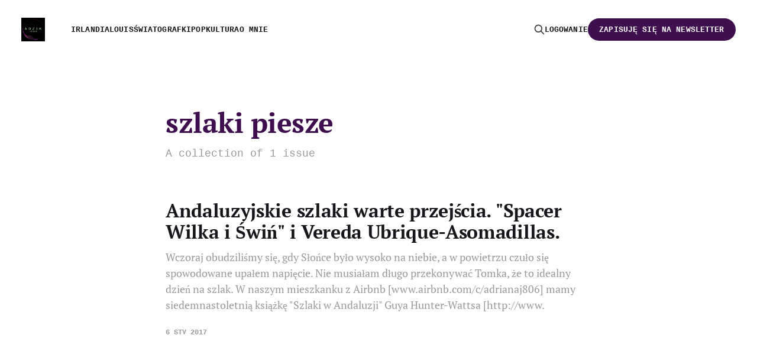

--- FILE ---
content_type: text/html; charset=utf-8
request_url: https://adzikpisze.pl/tag/szlaki-piesze/
body_size: 3422
content:
<!DOCTYPE html>
<html lang="pl">

<head>
    <meta charset="utf-8">
    <meta name="viewport" content="width=device-width, initial-scale=1">
    <title>szlaki piesze - Adzik Pisze</title>
    <link rel="stylesheet" href="/assets/built/screen.css?v=61fd3c2215">

    <link rel="icon" href="https://adzikpisze.pl/content/images/size/w256h256/2023/11/Adzik.png" type="image/png">
    <link rel="canonical" href="https://adzikpisze.pl/tag/szlaki-piesze/">
    <meta name="referrer" content="no-referrer-when-downgrade">
    
    <meta property="og:site_name" content="Adzik Pisze">
    <meta property="og:type" content="website">
    <meta property="og:title" content="szlaki piesze - Adzik Pisze">
    <meta property="og:url" content="https://adzikpisze.pl/tag/szlaki-piesze/">
    <meta property="og:image" content="https://adzikpisze.pl/content/images/2024/08/adzik_logo_pisze.png">
    <meta name="twitter:card" content="summary_large_image">
    <meta name="twitter:title" content="szlaki piesze - Adzik Pisze">
    <meta name="twitter:url" content="https://adzikpisze.pl/tag/szlaki-piesze/">
    <meta name="twitter:image" content="https://adzikpisze.pl/content/images/2024/08/adzik_logo_pisze.png">
    <meta property="og:image:width" content="600">
    <meta property="og:image:height" content="150">
    
    <script type="application/ld+json">
{
    "@context": "https://schema.org",
    "@type": "Series",
    "publisher": {
        "@type": "Organization",
        "name": "Adzik Pisze",
        "url": "https://adzikpisze.pl/",
        "logo": {
            "@type": "ImageObject",
            "url": "https://adzikpisze.pl/content/images/2024/08/Adzik--copy-1-.png",
            "width": 60,
            "height": 60
        }
    },
    "url": "https://adzikpisze.pl/tag/szlaki-piesze/",
    "name": "szlaki piesze",
    "mainEntityOfPage": "https://adzikpisze.pl/tag/szlaki-piesze/"
}
    </script>

    <meta name="generator" content="Ghost 5.91">
    <link rel="alternate" type="application/rss+xml" title="Adzik Pisze" href="https://adzikpisze.pl/rss/">
    <script defer src="https://cdn.jsdelivr.net/ghost/portal@~2.42/umd/portal.min.js" data-i18n="false" data-ghost="https://adzikpisze.pl/" data-key="bae1f2d41e5c7924f27518017d" data-api="https://adzikpisze.pl/ghost/api/content/" crossorigin="anonymous"></script><style id="gh-members-styles">.gh-post-upgrade-cta-content,
.gh-post-upgrade-cta {
    display: flex;
    flex-direction: column;
    align-items: center;
    font-family: -apple-system, BlinkMacSystemFont, 'Segoe UI', Roboto, Oxygen, Ubuntu, Cantarell, 'Open Sans', 'Helvetica Neue', sans-serif;
    text-align: center;
    width: 100%;
    color: #ffffff;
    font-size: 16px;
}

.gh-post-upgrade-cta-content {
    border-radius: 8px;
    padding: 40px 4vw;
}

.gh-post-upgrade-cta h2 {
    color: #ffffff;
    font-size: 28px;
    letter-spacing: -0.2px;
    margin: 0;
    padding: 0;
}

.gh-post-upgrade-cta p {
    margin: 20px 0 0;
    padding: 0;
}

.gh-post-upgrade-cta small {
    font-size: 16px;
    letter-spacing: -0.2px;
}

.gh-post-upgrade-cta a {
    color: #ffffff;
    cursor: pointer;
    font-weight: 500;
    box-shadow: none;
    text-decoration: underline;
}

.gh-post-upgrade-cta a:hover {
    color: #ffffff;
    opacity: 0.8;
    box-shadow: none;
    text-decoration: underline;
}

.gh-post-upgrade-cta a.gh-btn {
    display: block;
    background: #ffffff;
    text-decoration: none;
    margin: 28px 0 0;
    padding: 8px 18px;
    border-radius: 4px;
    font-size: 16px;
    font-weight: 600;
}

.gh-post-upgrade-cta a.gh-btn:hover {
    opacity: 0.92;
}</style>
    <script defer src="https://cdn.jsdelivr.net/ghost/sodo-search@~1.1/umd/sodo-search.min.js" data-key="bae1f2d41e5c7924f27518017d" data-styles="https://cdn.jsdelivr.net/ghost/sodo-search@~1.1/umd/main.css" data-sodo-search="https://adzikpisze.pl/" crossorigin="anonymous"></script>
    
    <link href="https://adzikpisze.pl/webmentions/receive/" rel="webmention">
    <script defer src="/public/cards.min.js?v=61fd3c2215"></script>
    <link rel="stylesheet" type="text/css" href="/public/cards.min.css?v=61fd3c2215">
    <script defer src="/public/member-attribution.min.js?v=61fd3c2215"></script><style>:root {--ghost-accent-color: #3f0e4e;}</style>
    <style>

  body {
     font-family: "Courier New", Courier, monospace;
      
      .gh-head-link {
          display: none;
          }
    
    .m-heading, 
      .in-subscribe-page {
          text-align: left !important;
      }

    
    .m-heading_description,
    .in-subscribe-page {
        margin-left: 0 !important;
    }
    
    .m-subscribe-section__form {
    	margin: 0;
    }
    
    .m-hero__picture img {
        object-fit: contain !important;
    }
    
    [data-theme="light"] {
        
        --secondary-subtle-color: #ECF7E3;
         
        
    }
    
    [data-theme="dark"] {
    
        --secondary-subtle-color: #104909;
        --primary-foreground-color: #F2F2F2;
        --titles-color: #F2F2F2;
        
        .reg_i_pp {
        background-color: black;
        color: white;
        text-align: center;
    
    }
   
    
</style>
</head>

<body class="tag-template tag-szlaki-piesze is-head-left-logo no-pagination has-serif-title has-serif-body">
<div class="gh-site">

    <header id="gh-head" class="gh-head gh-outer">
        <div class="gh-head-inner">
            <div class="gh-head-brand">
                <div class="gh-head-brand-wrapper">
                    <a class="gh-head-logo" href="https://adzikpisze.pl">
                            <img src="https://adzikpisze.pl/content/images/2024/08/Adzik--copy-1-.png" alt="Adzik Pisze">
                    </a>
                </div>
                <button class="gh-search gh-icon-btn" aria-label="Search this site" data-ghost-search><svg xmlns="http://www.w3.org/2000/svg" fill="none" viewBox="0 0 24 24" stroke="currentColor" stroke-width="2" width="20" height="20"><path stroke-linecap="round" stroke-linejoin="round" d="M21 21l-6-6m2-5a7 7 0 11-14 0 7 7 0 0114 0z"></path></svg></button>
                <button class="gh-burger"></button>
            </div>

            <nav class="gh-head-menu">
                <ul class="nav">
    <li class="nav-irlandia"><a href="https://adzikpisze.pl/tag/irlandia/">Irlandia</a></li>
    <li class="nav-louis"><a href="https://adzikpisze.pl/tag/louis/">Louis</a></li>
    <li class="nav-swiatografki"><a href="https://adzikpisze.pl/tag/swiatografki/">Światografki</a></li>
    <li class="nav-popkultura"><a href="https://adzikpisze.pl/tag/popkultura/">Popkultura</a></li>
    <li class="nav-o-mnie"><a href="https://adzikpisze.pl/about-me-2/">O mnie</a></li>
</ul>

            </nav>

            <div class="gh-head-actions">
                    <button class="gh-search gh-icon-btn" aria-label="Search this site" data-ghost-search><svg xmlns="http://www.w3.org/2000/svg" fill="none" viewBox="0 0 24 24" stroke="currentColor" stroke-width="2" width="20" height="20"><path stroke-linecap="round" stroke-linejoin="round" d="M21 21l-6-6m2-5a7 7 0 11-14 0 7 7 0 0114 0z"></path></svg></button>
                    <div class="gh-head-members">
                                <a class="gh-head-link" href="#/portal/signin" data-portal="signin">Logowanie</a>
                                <a class="gh-head-btn gh-btn gh-primary-btn" href="#/portal/signup" data-portal="signup">Zapisuję się na newsletter</a>
                    </div>
            </div>
        </div>
    </header>

    
<main id="gh-main" class="gh-main gh-canvas">
        <section class="gh-pagehead">
            <header class="gh-pagehead-content">
                <h1 class="gh-tag-name gh-pagehead-title">szlaki piesze</h1>

                <div class="gh-tag-description gh-pagehead-description">
                        A collection of 1 issue
                </div>
            </header>
        </section>

        <div class="gh-feed">
                    <article class="gh-card post no-image">
    <a class="gh-card-link" href="/2017/01/06/the-vereda-ubrique-asomadillas-walking-trail-in-andalucia/">
        <header class="gh-card-header">
            <h2 class="gh-card-title">Andaluzyjskie szlaki warte przejścia. &quot;Spacer Wilka i Świń&quot; i Vereda Ubrique-Asomadillas.</h2>
        </header>

        <div class="gh-card-excerpt">Wczoraj obudziliśmy się, gdy Słońce było wysoko na niebie, a w powietrzu czuło
się spowodowane upałem napięcie. Nie musiałam długo przekonywać Tomka, że to
idealny dzień na szlak.
W naszym mieszkanku z Airbnb [www.airbnb.com/c/adrianaj806] mamy
siedemnastoletnią książkę &quot;Szlaki w Andaluzji&quot; Guya Hunter-Wattsa
[http://www.</div>

        <footer class="gh-card-footer">
            <time class="gh-card-date" datetime="2017-01-06">6 sty 2017</time>
        </footer>
    </a>
</article>        </div>
</main>

        <div class="gh-subscribe-wrapper gh-canvas">
            <section class="gh-subscribe">
                <h3 class="gh-subscribe-title">Zapisuję się do newslettera Adzik Pisze</h3>

                <div class="gh-subscribe-description">Życie w Irlandii, popkultura, neuroatypowość.</div>

                <a class="gh-subscribe-input u-hover" href="#/portal/signup" data-portal="signup">
                    Jamie Larson
                    <div class="gh-subscribe-input-btn">
                        <div class="u-hover-inner">
                            Zapisuję się
                            <span class="u-hover-arrow"><svg xmlns="http://www.w3.org/2000/svg" viewBox="0 0 32 32" fill="currentColor">
    <path d="M11.453 22.107L17.56 16l-6.107-6.12L13.333 8l8 8-8 8-1.88-1.893z"></path>
</svg></span>
                            <span class="u-hover-arrow"><svg xmlns="http://www.w3.org/2000/svg" viewBox="0 0 32 32" fill="currentColor">
    <path d="M11.453 22.107L17.56 16l-6.107-6.12L13.333 8l8 8-8 8-1.88-1.893z"></path>
</svg></span>
                        </div>
                    </div>
                </a>
            </section>
        </div>

    <footer class="gh-foot gh-outer">
        <div class="gh-foot-inner gh-inner">
            <div class="gh-copyright">
                Adzik Pisze © 2026
            </div>
                <nav class="gh-foot-menu">
                    <ul class="nav">
    <li class="nav-polityka-prywatnosci"><a href="https://adzikpisze.pl/polityka-prywatnosci/">Polityka prywatności</a></li>
    <li class="nav-regulamin-strony"><a href="https://adzikpisze.pl/regulamin-strony/">Regulamin strony</a></li>
</ul>

                </nav>
            <div class="gh-powered-by">
                <a href="https://ghost.org/" target="_blank" rel="noopener">Powered by Ghost</a>
            </div>
        </div>
    </footer>

</div>


<script src="/assets/built/main.min.js?v=61fd3c2215"></script>

<style>
  
</style>

<script type="text/javascript">
    var links = document.querySelectorAll('a');
    links.forEach((link) => {
        var a = new RegExp('/' + window.location.host + '/');
        if(!a.test(link.href)) {
            link.addEventListener('click', (event) => {
                event.preventDefault();
                event.stopPropagation();
                window.open(link.href, '_blank');
            });
        }
    });
</script>

</body>

</html>


--- FILE ---
content_type: application/javascript; charset=UTF-8
request_url: https://adzikpisze.pl/assets/built/main.min.js?v=61fd3c2215
body_size: 18007
content:
function dropdown(){const o=window.matchMedia("(max-width: 767px)"),i=document.querySelector(".gh-head-menu"),r=i?.querySelector(".nav");if(r){const e=document.querySelector(".gh-head-logo"),t=r.innerHTML;o.matches&&r.querySelectorAll("li").forEach(function(e,t){e.style.transitionDelay=.03*(t+1)+"s"});const n=function(){if(!o.matches){for(var e=[];r.offsetWidth+64>i.offsetWidth&&r.lastElementChild;)e.unshift(r.lastElementChild),r.lastElementChild.remove();if(e.length){const t=document.createElement("button"),n=(t.setAttribute("class","nav-more-toggle gh-icon-btn"),t.setAttribute("aria-label","More"),t.innerHTML='<svg xmlns="http://www.w3.org/2000/svg" viewBox="0 0 32 32" fill="currentColor"><path d="M21.333 16c0-1.473 1.194-2.667 2.667-2.667v0c1.473 0 2.667 1.194 2.667 2.667v0c0 1.473-1.194 2.667-2.667 2.667v0c-1.473 0-2.667-1.194-2.667-2.667v0zM13.333 16c0-1.473 1.194-2.667 2.667-2.667v0c1.473 0 2.667 1.194 2.667 2.667v0c0 1.473-1.194 2.667-2.667 2.667v0c-1.473 0-2.667-1.194-2.667-2.667v0zM5.333 16c0-1.473 1.194-2.667 2.667-2.667v0c1.473 0 2.667 1.194 2.667 2.667v0c0 1.473-1.194 2.667-2.667 2.667v0c-1.473 0-2.667-1.194-2.667-2.667v0z"></path></svg>',document.createElement("div"));n.setAttribute("class","gh-dropdown"),10<=e.length?(document.body.classList.add("is-dropdown-mega"),n.style.gridTemplateRows=`repeat(${Math.ceil(e.length/2)}, 1fr)`):document.body.classList.remove("is-dropdown-mega"),e.forEach(function(e){n.appendChild(e)}),t.appendChild(n),r.appendChild(t),document.body.classList.add("is-dropdown-loaded"),window.addEventListener("click",function(e){document.body.classList.contains("is-dropdown-open")?document.body.classList.remove("is-dropdown-open"):t.contains(e.target)&&document.body.classList.add("is-dropdown-open")})}else document.body.classList.add("is-dropdown-loaded")}};imagesLoaded(e,function(){n()}),window.addEventListener("load",function(){e||n()}),window.addEventListener("resize",function(){setTimeout(()=>{r.innerHTML=t,n()},1)})}}function lightbox(e){document.querySelectorAll(e).forEach(function(e){e.addEventListener("click",function(e){var t=e;t.preventDefault();for(var n,o=[],i=0,r=t.target.closest(".kg-card").previousElementSibling;r&&(r.classList.contains("kg-image-card")||r.classList.contains("kg-gallery-card"));){var a=[];r.querySelectorAll("img").forEach(function(e){a.push({src:e.getAttribute("src"),msrc:e.getAttribute("src"),w:e.getAttribute("width"),h:e.getAttribute("height"),el:e}),i+=1}),r=r.previousElementSibling,o=a.concat(o)}t.target.classList.contains("kg-image")?o.push({src:t.target.getAttribute("src"),msrc:t.target.getAttribute("src"),w:t.target.getAttribute("width"),h:t.target.getAttribute("height"),el:t.target}):(n=!1,t.target.closest(".kg-gallery-card").querySelectorAll("img").forEach(function(e){o.push({src:e.getAttribute("src"),msrc:e.getAttribute("src"),w:e.getAttribute("width"),h:e.getAttribute("height"),el:e}),n||e===t.target?n=!0:i+=1}));for(var s=t.target.closest(".kg-card").nextElementSibling;s&&(s.classList.contains("kg-image-card")||s.classList.contains("kg-gallery-card"));)s.querySelectorAll("img").forEach(function(e){o.push({src:e.getAttribute("src"),msrc:e.getAttribute("src"),w:e.getAttribute("width"),h:e.getAttribute("height"),el:e})}),s=s.nextElementSibling;e=document.querySelectorAll(".pswp")[0];new PhotoSwipe(e,PhotoSwipeUI_Default,o,{bgOpacity:.9,closeOnScroll:!0,fullscreenEl:!1,history:!1,index:i,shareEl:!1,zoomEl:!1,getThumbBoundsFn:function(e){var e=o[e].el,t=window.pageYOffset||document.documentElement.scrollTop,e=e.getBoundingClientRect();return{x:e.left,y:e.top+t,w:e.width}}}).init()})})}function pagination(e,s,l=!1){const c=document.querySelector(".gh-feed");if(!c)return;let t=!1;async function n(){var t=document.querySelector("link[rel=next]");if(t)try{var e=await(await fetch(t.href)).text(),n=(new DOMParser).parseFromString(e,"text/html"),o=n.querySelectorAll(".gh-feed:not(.gh-featured):not(.gh-related) > *");const r=document.createDocumentFragment(),a=[];o.forEach(function(e){e=document.importNode(e,!0);l&&(e.style.visibility="hidden"),r.appendChild(e),a.push(e)}),c.appendChild(r),s&&s(a,d);var i=n.querySelector("link[rel=next]");i&&i.href?t.href=i.href:(t.remove(),u&&u.remove())}catch(e){throw t.remove(),u&&u.remove(),e}}const o=c.nextElementSibling||c.parentElement.nextElementSibling||document.querySelector(".gh-foot"),u=document.querySelector(".gh-loadmore"),d=(!document.querySelector("link[rel=next]")&&u&&u.remove(),async function(){o.getBoundingClientRect().top<=window.innerHeight&&document.querySelector("link[rel=next]")&&await n()});const i=new IntersectionObserver(async function(e){if(!t){if(t=!0,e[0].isIntersecting)if(l)await n();else for(;o.getBoundingClientRect().top<=window.innerHeight&&document.querySelector("link[rel=next]");)await n();t=!1,document.querySelector("link[rel=next]")||i.disconnect()}});e?i.observe(o):u.addEventListener("click",n)}!function(e,t){"object"==typeof module&&module.exports?module.exports=t():e.EvEmitter=t()}("undefined"!=typeof window?window:this,function(){function e(){}var t=e.prototype;return t.on=function(e,t){var n;return e&&t&&((n=(n=this._events=this._events||{})[e]=n[e]||[]).includes(t)||n.push(t)),this},t.once=function(e,t){var n;return e&&t&&(this.on(e,t),((n=this._onceEvents=this._onceEvents||{})[e]=n[e]||{})[t]=!0),this},t.off=function(e,t){e=this._events&&this._events[e];return e&&e.length&&-1!=(t=e.indexOf(t))&&e.splice(t,1),this},t.emitEvent=function(e,t){let n=this._events&&this._events[e];if(n&&n.length){n=n.slice(0),t=t||[];var o,i=this._onceEvents&&this._onceEvents[e];for(o of n)i&&i[o]&&(this.off(e,o),delete i[o]),o.apply(this,t)}return this},t.allOff=function(){return delete this._events,delete this._onceEvents,this},e}),function(e,t){"object"==typeof module&&module.exports?module.exports=t(e,require("ev-emitter")):e.imagesLoaded=t(e,e.EvEmitter)}("undefined"!=typeof window?window:this,function(t,e){let r=t.jQuery,a=t.console;function s(e,t,n){if(!(this instanceof s))return new s(e,t,n);let o=e;var i;(o="string"==typeof e?document.querySelectorAll(e):o)?(this.elements=(i=o,Array.isArray(i)?i:"object"==typeof i&&"number"==typeof i.length?[...i]:[i]),this.options={},"function"==typeof t?n=t:Object.assign(this.options,t),n&&this.on("always",n),this.getImages(),r&&(this.jqDeferred=new r.Deferred),setTimeout(this.check.bind(this))):a.error("Bad element for imagesLoaded "+(o||e))}(s.prototype=Object.create(e.prototype)).getImages=function(){this.images=[],this.elements.forEach(this.addElementImages,this)};const i=[1,9,11],l=(s.prototype.addElementImages=function(e){"IMG"===e.nodeName&&this.addImage(e),!0===this.options.background&&this.addElementBackgroundImages(e);var t,n,o=e["nodeType"];if(o&&i.includes(o)){for(t of e.querySelectorAll("img"))this.addImage(t);if("string"==typeof this.options.background)for(n of e.querySelectorAll(this.options.background))this.addElementBackgroundImages(n)}},/url\((['"])?(.*?)\1\)/gi);function n(e){this.img=e}function o(e,t){this.url=e,this.element=t,this.img=new Image}return s.prototype.addElementBackgroundImages=function(t){var n=getComputedStyle(t);if(n){let e=l.exec(n.backgroundImage);for(;null!==e;){var o=e&&e[2];o&&this.addBackground(o,t),e=l.exec(n.backgroundImage)}}},s.prototype.addImage=function(e){e=new n(e);this.images.push(e)},s.prototype.addBackground=function(e,t){e=new o(e,t);this.images.push(e)},s.prototype.check=function(){if(this.progressedCount=0,this.hasAnyBroken=!1,this.images.length){let t=(e,t,n)=>{setTimeout(()=>{this.progress(e,t,n)})};this.images.forEach(function(e){e.once("progress",t),e.check()})}else this.complete()},s.prototype.progress=function(e,t,n){this.progressedCount++,this.hasAnyBroken=this.hasAnyBroken||!e.isLoaded,this.emitEvent("progress",[this,e,t]),this.jqDeferred&&this.jqDeferred.notify&&this.jqDeferred.notify(this,e),this.progressedCount===this.images.length&&this.complete(),this.options.debug&&a&&a.log("progress: "+n,e,t)},s.prototype.complete=function(){var e=this.hasAnyBroken?"fail":"done";this.isComplete=!0,this.emitEvent(e,[this]),this.emitEvent("always",[this]),this.jqDeferred&&(e=this.hasAnyBroken?"reject":"resolve",this.jqDeferred[e](this))},(n.prototype=Object.create(e.prototype)).check=function(){this.getIsImageComplete()?this.confirm(0!==this.img.naturalWidth,"naturalWidth"):(this.proxyImage=new Image,this.img.crossOrigin&&(this.proxyImage.crossOrigin=this.img.crossOrigin),this.proxyImage.addEventListener("load",this),this.proxyImage.addEventListener("error",this),this.img.addEventListener("load",this),this.img.addEventListener("error",this),this.proxyImage.src=this.img.currentSrc||this.img.src)},n.prototype.getIsImageComplete=function(){return this.img.complete&&this.img.naturalWidth},n.prototype.confirm=function(e,t){this.isLoaded=e;e=this.img.parentNode,e="PICTURE"===e.nodeName?e:this.img;this.emitEvent("progress",[this,e,t])},n.prototype.handleEvent=function(e){var t="on"+e.type;this[t]&&this[t](e)},n.prototype.onload=function(){this.confirm(!0,"onload"),this.unbindEvents()},n.prototype.onerror=function(){this.confirm(!1,"onerror"),this.unbindEvents()},n.prototype.unbindEvents=function(){this.proxyImage.removeEventListener("load",this),this.proxyImage.removeEventListener("error",this),this.img.removeEventListener("load",this),this.img.removeEventListener("error",this)},(o.prototype=Object.create(n.prototype)).check=function(){this.img.addEventListener("load",this),this.img.addEventListener("error",this),this.img.src=this.url,this.getIsImageComplete()&&(this.confirm(0!==this.img.naturalWidth,"naturalWidth"),this.unbindEvents())},o.prototype.unbindEvents=function(){this.img.removeEventListener("load",this),this.img.removeEventListener("error",this)},o.prototype.confirm=function(e,t){this.isLoaded=e,this.emitEvent("progress",[this,this.element,t])},(s.makeJQueryPlugin=function(e){(e=e||t.jQuery)&&((r=e).fn.imagesLoaded=function(e,t){return new s(this,e,t).jqDeferred.promise(r(this))})})(),s}),function(e,t){"function"==typeof define&&define.amd?define(t):"object"==typeof exports?module.exports=t():e.PhotoSwipeUI_Default=t()}(this,function(){"use strict";return function(o,s){function e(e){if(S)return!0;e=e||window.event,T.timeToIdle&&T.mouseUsed&&!w&&l();for(var t,n,o=(e.target||e.srcElement).getAttribute("class")||"",i=0;i<R.length;i++)(t=R[i]).onTap&&-1<o.indexOf("pswp__"+t.name)&&(t.onTap(),n=!0);n&&(e.stopPropagation&&e.stopPropagation(),S=!0,e=s.features.isOldAndroid?600:30,setTimeout(function(){S=!1},e))}function n(){var e=1===T.getNumItemsFn();e!==C&&(O(p,"ui--one-slide",e),C=e)}function a(){O(y,"share-modal--hidden",M)}function i(){if((M=!M)?(s.removeClass(y,"pswp__share-modal--fade-in"),setTimeout(function(){M&&a()},300)):(a(),setTimeout(function(){M||s.addClass(y,"pswp__share-modal--fade-in")},30)),!M){for(var e,t,n,o,i="",r=0;r<T.shareButtons.length;r++)e=T.shareButtons[r],t=T.getImageURLForShare(e),n=T.getPageURLForShare(e),o=T.getTextForShare(e),i+='<a href="'+e.url.replace("{{url}}",encodeURIComponent(n)).replace("{{image_url}}",encodeURIComponent(t)).replace("{{raw_image_url}}",t).replace("{{text}}",encodeURIComponent(o))+'" target="_blank" class="pswp__share--'+e.id+'"'+(e.download?"download":"")+">"+e.label+"</a>",T.parseShareButtonOut&&(i=T.parseShareButtonOut(e,i));y.children[0].innerHTML=i,y.children[0].onclick=z}}function r(e){for(var t=0;t<T.closeElClasses.length;t++)if(s.hasClass(e,"pswp__"+T.closeElClasses[t]))return!0}function l(){clearTimeout(A),F=0,w&&D.setIdle(!1)}function c(e){(e=(e=e||window.event).relatedTarget||e.toElement)&&"HTML"!==e.nodeName||(clearTimeout(A),A=setTimeout(function(){D.setIdle(!0)},T.timeToIdleOutside))}function u(e){E!==e&&(O(b,"preloader--active",!e),E=e)}function d(e){var t,n=e.vGap;!o.likelyTouchDevice||T.mouseUsed||screen.width>T.fitControlsWidth?(t=T.barsSize,T.captionEl&&"auto"===t.bottom?(h||((h=s.createEl("pswp__caption pswp__caption--fake")).appendChild(s.createEl("pswp__caption__center")),p.insertBefore(h,f),s.addClass(p,"pswp__ui--fit")),T.addCaptionHTMLFn(e,h,!0)?(e=h.clientHeight,n.bottom=parseInt(e,10)||44):n.bottom=t.top):n.bottom="auto"===t.bottom?0:t.bottom,n.top=t.top):n.top=n.bottom=0}function P(){function e(e){if(e)for(var t=e.length,n=0;n<t;n++){i=e[n],r=i.className;for(var o=0;o<R.length;o++)a=R[o],-1<r.indexOf("pswp__"+a.name)&&(T[a.option]?(s.removeClass(i,"pswp__element--disabled"),a.onInit&&a.onInit(i)):s.addClass(i,"pswp__element--disabled"))}}e(p.children);var i,r,a,t=s.getChildByClass(p,"pswp__top-bar");t&&e(t.children)}var m,p,f,h,t,g,y,v,w,x,b,E,I,C,T,S,k,A,D=this,_=!1,L=!0,M=!0,Z={barsSize:{top:44,bottom:"auto"},closeElClasses:["item","caption","zoom-wrap","ui","top-bar"],timeToIdle:4e3,timeToIdleOutside:1e3,loadingIndicatorDelay:1e3,addCaptionHTMLFn:function(e,t){return e.title?(t.children[0].innerHTML=e.title,!0):(t.children[0].innerHTML="",!1)},closeEl:!0,captionEl:!0,fullscreenEl:!0,zoomEl:!0,shareEl:!0,counterEl:!0,arrowEl:!0,preloaderEl:!0,tapToClose:!1,tapToToggleControls:!0,clickToCloseNonZoomable:!0,shareButtons:[{id:"facebook",label:"Share on Facebook",url:"https://www.facebook.com/sharer/sharer.php?u={{url}}"},{id:"twitter",label:"Tweet",url:"https://twitter.com/intent/tweet?text={{text}}&url={{url}}"},{id:"pinterest",label:"Pin it",url:"http://www.pinterest.com/pin/create/button/?url={{url}}&media={{image_url}}&description={{text}}"},{id:"download",label:"Download image",url:"{{raw_image_url}}",download:!0}],getImageURLForShare:function(){return o.currItem.src||""},getPageURLForShare:function(){return window.location.href},getTextForShare:function(){return o.currItem.title||""},indexIndicatorSep:" / ",fitControlsWidth:1200},O=function(e,t,n){s[(n?"add":"remove")+"Class"](e,"pswp__"+t)},z=function(e){var t=(e=e||window.event).target||e.srcElement;return o.shout("shareLinkClick",e,t),!(!t.href||!t.hasAttribute("download")&&(window.open(t.href,"pswp_share","scrollbars=yes,resizable=yes,toolbar=no,location=yes,width=550,height=420,top=100,left="+(window.screen?Math.round(screen.width/2-275):100)),M||i(),1))},F=0,R=[{name:"caption",option:"captionEl",onInit:function(e){f=e}},{name:"share-modal",option:"shareEl",onInit:function(e){y=e},onTap:function(){i()}},{name:"button--share",option:"shareEl",onInit:function(e){g=e},onTap:function(){i()}},{name:"button--zoom",option:"zoomEl",onTap:o.toggleDesktopZoom},{name:"counter",option:"counterEl",onInit:function(e){t=e}},{name:"button--close",option:"closeEl",onTap:o.close},{name:"button--arrow--left",option:"arrowEl",onTap:o.prev},{name:"button--arrow--right",option:"arrowEl",onTap:o.next},{name:"button--fs",option:"fullscreenEl",onTap:function(){m.isFullscreen()?m.exit():m.enter()}},{name:"preloader",option:"preloaderEl",onInit:function(e){b=e}}];D.init=function(){var t;s.extend(o.options,Z,!0),T=o.options,p=s.getChildByClass(o.scrollWrap,"pswp__ui"),(x=o.listen)("onVerticalDrag",function(e){L&&e<.95?D.hideControls():!L&&.95<=e&&D.showControls()}),x("onPinchClose",function(e){L&&e<.9?(D.hideControls(),t=!0):t&&!L&&.9<e&&D.showControls()}),x("zoomGestureEnded",function(){(t=!1)&&!L&&D.showControls()}),x("beforeChange",D.update),x("doubleTap",function(e){var t=o.currItem.initialZoomLevel;o.getZoomLevel()!==t?o.zoomTo(t,e,333):o.zoomTo(T.getDoubleTapZoom(!1,o.currItem),e,333)}),x("preventDragEvent",function(e,t,n){var o=e.target||e.srcElement;o&&o.getAttribute("class")&&-1<e.type.indexOf("mouse")&&(0<o.getAttribute("class").indexOf("__caption")||/(SMALL|STRONG|EM)/i.test(o.tagName))&&(n.prevent=!1)}),x("bindEvents",function(){s.bind(p,"pswpTap click",e),s.bind(o.scrollWrap,"pswpTap",D.onGlobalTap),o.likelyTouchDevice||s.bind(o.scrollWrap,"mouseover",D.onMouseOver)}),x("unbindEvents",function(){M||i(),k&&clearInterval(k),s.unbind(document,"mouseout",c),s.unbind(document,"mousemove",l),s.unbind(p,"pswpTap click",e),s.unbind(o.scrollWrap,"pswpTap",D.onGlobalTap),s.unbind(o.scrollWrap,"mouseover",D.onMouseOver),m&&(s.unbind(document,m.eventK,D.updateFullscreen),m.isFullscreen()&&(T.hideAnimationDuration=0,m.exit()),m=null)}),x("destroy",function(){T.captionEl&&(h&&p.removeChild(h),s.removeClass(f,"pswp__caption--empty")),y&&(y.children[0].onclick=null),s.removeClass(p,"pswp__ui--over-close"),s.addClass(p,"pswp__ui--hidden"),D.setIdle(!1)}),T.showAnimationDuration||s.removeClass(p,"pswp__ui--hidden"),x("initialZoomIn",function(){T.showAnimationDuration&&s.removeClass(p,"pswp__ui--hidden")}),x("initialZoomOut",function(){s.addClass(p,"pswp__ui--hidden")}),x("parseVerticalMargin",d),P(),T.shareEl&&g&&y&&(M=!0),n(),T.timeToIdle&&x("mouseUsed",function(){s.bind(document,"mousemove",l),s.bind(document,"mouseout",c),k=setInterval(function(){2===++F&&D.setIdle(!0)},T.timeToIdle/2)}),T.fullscreenEl&&!s.features.isOldAndroid&&((m=m||D.getFullscreenAPI())?(s.bind(document,m.eventK,D.updateFullscreen),D.updateFullscreen(),s.addClass(o.template,"pswp--supports-fs")):s.removeClass(o.template,"pswp--supports-fs")),T.preloaderEl&&(u(!0),x("beforeChange",function(){clearTimeout(I),I=setTimeout(function(){o.currItem&&o.currItem.loading?o.allowProgressiveImg()&&(!o.currItem.img||o.currItem.img.naturalWidth)||u(!1):u(!0)},T.loadingIndicatorDelay)}),x("imageLoadComplete",function(e,t){o.currItem===t&&u(!0)}))},D.setIdle=function(e){O(p,"ui--idle",w=e)},D.update=function(){_=!(!L||!o.currItem||(D.updateIndexIndicator(),T.captionEl&&(T.addCaptionHTMLFn(o.currItem,f),O(f,"caption--empty",!o.currItem.title)),0)),M||i(),n()},D.updateFullscreen=function(e){e&&setTimeout(function(){o.setScrollOffset(0,s.getScrollY())},50),s[(m.isFullscreen()?"add":"remove")+"Class"](o.template,"pswp--fs")},D.updateIndexIndicator=function(){T.counterEl&&(t.innerHTML=o.getCurrentIndex()+1+T.indexIndicatorSep+T.getNumItemsFn())},D.onGlobalTap=function(e){var t=(e=e||window.event).target||e.srcElement;if(!S)if(e.detail&&"mouse"===e.detail.pointerType)r(t)?o.close():s.hasClass(t,"pswp__img")&&(1===o.getZoomLevel()&&o.getZoomLevel()<=o.currItem.fitRatio?T.clickToCloseNonZoomable&&o.close():o.toggleDesktopZoom(e.detail.releasePoint));else if(T.tapToToggleControls&&(L?D.hideControls():D.showControls()),T.tapToClose&&(s.hasClass(t,"pswp__img")||r(t)))return void o.close()},D.onMouseOver=function(e){e=(e=e||window.event).target||e.srcElement;O(p,"ui--over-close",r(e))},D.hideControls=function(){s.addClass(p,"pswp__ui--hidden"),L=!1},D.showControls=function(){L=!0,_||D.update(),s.removeClass(p,"pswp__ui--hidden")},D.supportsFullscreen=function(){var e=document;return!!(e.exitFullscreen||e.mozCancelFullScreen||e.webkitExitFullscreen||e.msExitFullscreen)},D.getFullscreenAPI=function(){var e,t=document.documentElement,n="fullscreenchange";return t.requestFullscreen?e={enterK:"requestFullscreen",exitK:"exitFullscreen",elementK:"fullscreenElement",eventK:n}:t.mozRequestFullScreen?e={enterK:"mozRequestFullScreen",exitK:"mozCancelFullScreen",elementK:"mozFullScreenElement",eventK:"moz"+n}:t.webkitRequestFullscreen?e={enterK:"webkitRequestFullscreen",exitK:"webkitExitFullscreen",elementK:"webkitFullscreenElement",eventK:"webkit"+n}:t.msRequestFullscreen&&(e={enterK:"msRequestFullscreen",exitK:"msExitFullscreen",elementK:"msFullscreenElement",eventK:"MSFullscreenChange"}),e&&(e.enter=function(){return v=T.closeOnScroll,T.closeOnScroll=!1,"webkitRequestFullscreen"!==this.enterK?o.template[this.enterK]():void o.template[this.enterK](Element.ALLOW_KEYBOARD_INPUT)},e.exit=function(){return T.closeOnScroll=v,document[this.exitK]()},e.isFullscreen=function(){return document[this.elementK]}),e}}}),function(e,t){"function"==typeof define&&define.amd?define(t):"object"==typeof exports?module.exports=t():e.PhotoSwipe=t()}(this,function(){"use strict";return function(m,Z,t,z){var p={features:null,bind:function(e,t,n,o){var i=(o?"remove":"add")+"EventListener";t=t.split(" ");for(var r=0;r<t.length;r++)t[r]&&e[i](t[r],n,!1)},isArray:function(e){return e instanceof Array},createEl:function(e,t){t=document.createElement(t||"div");return e&&(t.className=e),t},getScrollY:function(){var e=window.pageYOffset;return void 0!==e?e:document.documentElement.scrollTop},unbind:function(e,t,n){p.bind(e,t,n,!0)},removeClass:function(e,t){t=new RegExp("(\\s|^)"+t+"(\\s|$)");e.className=e.className.replace(t," ").replace(/^\s\s*/,"").replace(/\s\s*$/,"")},addClass:function(e,t){p.hasClass(e,t)||(e.className+=(e.className?" ":"")+t)},hasClass:function(e,t){return e.className&&new RegExp("(^|\\s)"+t+"(\\s|$)").test(e.className)},getChildByClass:function(e,t){for(var n=e.firstChild;n;){if(p.hasClass(n,t))return n;n=n.nextSibling}},arraySearch:function(e,t,n){for(var o=e.length;o--;)if(e[o][n]===t)return o;return-1},extend:function(e,t,n){for(var o in t)if(t.hasOwnProperty(o)){if(n&&e.hasOwnProperty(o))continue;e[o]=t[o]}},easing:{sine:{out:function(e){return Math.sin(e*(Math.PI/2))},inOut:function(e){return-(Math.cos(Math.PI*e)-1)/2}},cubic:{out:function(e){return--e*e*e+1}}},detectFeatures:function(){if(p.features)return p.features;var e,t,n=p.createEl().style,o="",i={};i.oldIE=document.all&&!document.addEventListener,i.touch="ontouchstart"in window,window.requestAnimationFrame&&(i.raf=window.requestAnimationFrame,i.caf=window.cancelAnimationFrame),i.pointerEvent=!!window.PointerEvent||navigator.msPointerEnabled,i.pointerEvent||(e=navigator.userAgent,/iP(hone|od)/.test(navigator.platform)&&(t=navigator.appVersion.match(/OS (\d+)_(\d+)_?(\d+)?/))&&0<t.length&&1<=(t=parseInt(t[1],10))&&t<8&&(i.isOldIOSPhone=!0),t=(t=e.match(/Android\s([0-9\.]*)/))?t[1]:0,1<=(t=parseFloat(t))&&(t<4.4&&(i.isOldAndroid=!0),i.androidVersion=t),i.isMobileOpera=/opera mini|opera mobi/i.test(e));for(var r,a,s,l=["transform","perspective","animationName"],c=["","webkit","Moz","ms","O"],u=0;u<4;u++){for(var o=c[u],d=0;d<3;d++)r=l[d],a=o+(o?r.charAt(0).toUpperCase()+r.slice(1):r),!i[r]&&a in n&&(i[r]=a);o&&!i.raf&&(o=o.toLowerCase(),i.raf=window[o+"RequestAnimationFrame"],i.raf)&&(i.caf=window[o+"CancelAnimationFrame"]||window[o+"CancelRequestAnimationFrame"])}return i.raf||(s=0,i.raf=function(e){var t=(new Date).getTime(),n=Math.max(0,16-(t-s)),o=window.setTimeout(function(){e(t+n)},n);return s=t+n,o},i.caf=function(e){clearTimeout(e)}),i.svg=!!document.createElementNS&&!!document.createElementNS("http://www.w3.org/2000/svg","svg").createSVGRect,p.features=i}},f=(p.detectFeatures(),p.features.oldIE&&(p.bind=function(e,t,n,o){t=t.split(" ");for(var i,r=(o?"detach":"attach")+"Event",a=function(){n.handleEvent.call(n)},s=0;s<t.length;s++)if(i=t[s])if("object"==typeof n&&n.handleEvent){if(o){if(!n["oldIE"+i])return!1}else n["oldIE"+i]=a;e[r]("on"+i,n["oldIE"+i])}else e[r]("on"+i,n)}),this),q=25,h={allowPanToNext:!0,spacing:.12,bgOpacity:1,mouseUsed:!1,loop:!0,pinchToClose:!0,closeOnScroll:!0,closeOnVerticalDrag:!0,verticalDragRange:.75,hideAnimationDuration:333,showAnimationDuration:333,showHideOpacity:!1,focus:!0,escKey:!0,arrowKeys:!0,mainScrollEndFriction:.35,panEndFriction:.35,isClickableElement:function(e){return"A"===e.tagName},getDoubleTapZoom:function(e,t){return e||t.initialZoomLevel<.7?1:1.33},maxSpreadZoom:1.33,modal:!0,scaleMode:"fit"};p.extend(h,z);function e(){return{x:0,y:0}}function N(e,t){p.extend(f,t.publicMethods),Ke.push(e)}function B(e){var t=O();return t-1<e?e-t:e<0?t+e:e}function r(e,t){return Ge[e]||(Ge[e]=[]),Ge[e].push(t)}function U(e,t,n,o){o===f.currItem.initialZoomLevel?n[e]=f.currItem.initialPosition[e]:(n[e]=Je(e,o),n[e]>t.min[e]?n[e]=t.min[e]:n[e]<t.max[e]&&(n[e]=t.max[e]))}function W(e){var t="";h.escKey&&27===e.keyCode?t="close":h.arrowKeys&&(37===e.keyCode?t="prev":39===e.keyCode&&(t="next")),!t||e.ctrlKey||e.altKey||e.shiftKey||e.metaKey||(e.preventDefault?e.preventDefault():e.returnValue=!1,f[t]())}function H(e){e&&(De||Ae||v||Te)&&(e.preventDefault(),e.stopPropagation())}function K(){f.setScrollOffset(0,p.getScrollY())}function j(e){var t;"mousedown"===e.type&&0<e.button||(Jt?e.preventDefault():Se&&"mousedown"===e.type||(Lt(e,!0)&&e.preventDefault(),I("pointerDown"),pe&&((t=p.arraySearch(ht,e.pointerId,"id"))<0&&(t=ht.length),ht[t]={x:e.pageX,y:e.pageY,id:e.pointerId}),e=(t=qt(e)).length,c=null,ct(),l&&1!==e||(l=Re=!0,p.bind(window,ee,f),Ce=ze=Pe=Te=Le=De=ke=Ae=!1,Fe=null,I("firstTouchStart",t),k(Be,w),Ne.x=Ne.y=0,k(L,t[0]),k(ft,L),gt.x=b.x*Ue,yt=[{x:L.x,y:L.y}],Ee=be=C(),ot(y,!0),St(),kt()),!u&&1<e&&!v&&!Le&&(ne=y,u=ke=!(Ae=!1),Ne.y=Ne.x=0,k(Be,w),k(D,t[0]),k(pt,t[1]),Ot(D,pt,It),Et.x=Math.abs(It.x)-w.x,Et.y=Math.abs(It.y)-w.y,Me=Tt(D,pt))))}function Y(e){var t;e.preventDefault(),pe&&-1<(t=p.arraySearch(ht,e.pointerId,"id"))&&((t=ht[t]).x=e.pageX,t.y=e.pageY),l&&(t=qt(e),Fe||De||u?c=t:M.x!==b.x*Ue?Fe="h":(e=Math.abs(t[0].x-L.x)-Math.abs(t[0].y-L.y),Math.abs(e)>=mt&&(Fe=0<e?"h":"v",c=t)))}function G(e){if(s.isOldAndroid){if(Se&&"mouseup"===e.type)return;-1<e.type.indexOf("touch")&&(clearTimeout(Se),Se=setTimeout(function(){Se=0},600))}var t;I("pointerUp"),Lt(e,!1)&&e.preventDefault(),pe&&-1<(r=p.arraySearch(ht,e.pointerId,"id"))&&(t=ht.splice(r,1)[0],navigator.msPointerEnabled&&(t.type={4:"mouse",2:"touch",3:"pen"}[e.pointerType],t.type)||(t.type=e.pointerType||"mouse"));var n=(r=qt(e)).length;if(2===(n="mouseup"===e.type?0:n))return!(c=null);1===n&&k(ft,r[0]),0!==n||Fe||v||(t||("mouseup"===e.type?t={x:e.pageX,y:e.pageY,type:"mouse"}:e.changedTouches&&e.changedTouches[0]&&(t={x:e.changedTouches[0].pageX,y:e.changedTouches[0].pageY,type:"touch"})),I("touchRelease",e,t));var o,i,r=-1;if(0===n&&(l=!1,p.unbind(window,ee,f),St(),u?r=0:-1!==bt&&(r=C()-bt)),bt=1===n?C():-1,e=-1!==r&&r<150?"zoom":"swipe",u&&n<2&&(u=!1,1===n&&(e="zoomPointerUp"),I("zoomGestureEnded")),c=null,De||Ae||v||Te)if(ct(),(Ie=Ie||Ut()).calculateSwipeSpeed("x"),Te)Rt()<h.verticalDragRange?f.close():(o=w.y,i=Ze,ut("verticalDrag",0,1,300,p.easing.cubic.out,function(e){w.y=(f.currItem.initialPosition.y-o)*e+o,T((1-i)*e+i),S()}),I("onVerticalDrag",1));else{if((Le||v)&&0===n){if(Ht(e,Ie))return;e="zoomPointerUp"}if(!v)return"swipe"!==e?void jt():void(!Le&&y>f.currItem.fitRatio&&Wt(Ie))}}var V,X,$,g,Q,J,ee,te,o,y,ne,oe,ie,re,ae,a,se,le,ce,ue,de,me,pe,i,fe,he,ge,ye,ve,we,s,xe,be,Ee,Ie,Ce,Te,Se,l,ke,Ae,De,_e,Le,c,u,Me,d,Oe,v,Fe,Re,Pe,Ze,ze,qe,Ne=e(),Be=e(),w=e(),x={},Ue=0,We={},b=e(),E=0,He=!0,Ke=[],je={},Ye=!1,Ge={},I=function(e){var t=Ge[e];if(t){var n=Array.prototype.slice.call(arguments);n.shift();for(var o=0;o<t.length;o++)t[o].apply(f,n)}},C=function(){return(new Date).getTime()},T=function(e){Ze=e,f.bg.style.opacity=e*h.bgOpacity},Ve=function(e,t,n,o,i){(!Ye||i&&i!==f.currItem)&&(o/=(i||f.currItem).fitRatio),e[me]=oe+t+"px, "+n+"px"+ie+" scale("+o+")"},S=function(e){Oe&&(e&&(y>f.currItem.fitRatio?Ye||(cn(f.currItem,!1,!0),Ye=!0):Ye&&(cn(f.currItem),Ye=!1)),Ve(Oe,w.x,w.y,y))},Xe=function(e){e.container&&Ve(e.container.style,e.initialPosition.x,e.initialPosition.y,e.initialZoomLevel,e)},$e=function(e,t){t[me]=oe+e+"px, 0px"+ie},Qe=function(e,t){var n;!h.loop&&t&&(t=g+(b.x*Ue-e)/b.x,n=Math.round(e-M.x),t<0&&0<n||t>=O()-1&&n<0)&&(e=M.x+n*h.mainScrollEndFriction),M.x=e,$e(e,Q)},Je=function(e,t){var n=Et[e]-We[e];return Be[e]+Ne[e]+n-t/ne*n},k=function(e,t){e.x=t.x,e.y=t.y,t.id&&(e.id=t.id)},et=function(e){e.x=Math.round(e.x),e.y=Math.round(e.y)},tt=null,nt=function(){tt&&(p.unbind(document,"mousemove",nt),p.addClass(m,"pswp--has_mouse"),h.mouseUsed=!0,I("mouseUsed")),tt=setTimeout(function(){tt=null},100)},ot=function(e,t){e=sn(f.currItem,x,e);return t&&(d=e),e},it=function(e){return(e=e||f.currItem).initialZoomLevel},rt=function(e){return 0<(e=e||f.currItem).w?h.maxSpreadZoom:1},A={},at=0,st=function(e){A[e]&&(A[e].raf&&he(A[e].raf),at--,delete A[e])},lt=function(e){A[e]&&st(e),A[e]||(at++,A[e]={})},ct=function(){for(var e in A)A.hasOwnProperty(e)&&st(e)},ut=function(e,t,n,o,i,r,a){function s(){A[e]&&(l=C()-c,o<=l?(st(e),r(n),a&&a()):(r((n-t)*i(l/o)+t),A[e].raf=fe(s)))}var l,c=C();lt(e);s()},z={shout:I,listen:r,viewportSize:x,options:h,isMainScrollAnimating:function(){return v},getZoomLevel:function(){return y},getCurrentIndex:function(){return g},isDragging:function(){return l},isZooming:function(){return u},setScrollOffset:function(e,t){We.x=e,we=We.y=t,I("updateScrollOffset",We)},applyZoomPan:function(e,t,n,o){w.x=t,w.y=n,y=e,S(o)},init:function(){if(!V&&!X){f.framework=p,f.template=m,f.bg=p.getChildByClass(m,"pswp__bg"),ge=m.className,V=!0,s=p.detectFeatures(),fe=s.raf,he=s.caf,me=s.transform,ve=s.oldIE,f.scrollWrap=p.getChildByClass(m,"pswp__scroll-wrap"),f.container=p.getChildByClass(f.scrollWrap,"pswp__container"),Q=f.container.style,f.itemHolders=a=[{el:f.container.children[0],wrap:0,index:-1},{el:f.container.children[1],wrap:0,index:-1},{el:f.container.children[2],wrap:0,index:-1}],a[0].el.style.display=a[2].el.style.display="none",me?(t=s.perspective&&!i,oe="translate"+(t?"3d(":"("),ie=s.perspective?", 0px)":")"):(me="left",p.addClass(m,"pswp--ie"),$e=function(e,t){t.left=e+"px"},Xe=function(e){var t=1<e.fitRatio?1:e.fitRatio,n=e.container.style,o=t*e.w,t=t*e.h;n.width=o+"px",n.height=t+"px",n.left=e.initialPosition.x+"px",n.top=e.initialPosition.y+"px"},S=function(){var e,t,n,o;Oe&&(e=Oe,n=(o=1<(t=f.currItem).fitRatio?1:t.fitRatio)*t.w,o=o*t.h,e.width=n+"px",e.height=o+"px",e.left=w.x+"px",e.top=w.y+"px")}),o={resize:f.updateSize,orientationchange:function(){clearTimeout(xe),xe=setTimeout(function(){x.x!==f.scrollWrap.clientWidth&&f.updateSize()},500)},scroll:K,keydown:W,click:H};var e,t=s.isOldIOSPhone||s.isOldAndroid||s.isMobileOpera;for(s.animationName&&s.transform&&!t||(h.showAnimationDuration=h.hideAnimationDuration=0),e=0;e<Ke.length;e++)f["init"+Ke[e]]();Z&&(f.ui=new Z(f,p)).init(),I("firstUpdate"),g=g||h.index||0,(isNaN(g)||g<0||g>=O())&&(g=0),f.currItem=en(g),(s.isOldIOSPhone||s.isOldAndroid)&&(He=!1),m.setAttribute("aria-hidden","false"),h.modal&&(He?m.style.position="fixed":(m.style.position="absolute",m.style.top=p.getScrollY()+"px")),void 0===we&&(I("initialLayout"),we=ye=p.getScrollY());var n="pswp--open ";for(h.mainClass&&(n+=h.mainClass+" "),h.showHideOpacity&&(n+="pswp--animate_opacity "),n=(n=(n+=i?"pswp--touch":"pswp--notouch")+(s.animationName?" pswp--css_animation":""))+(s.svg?" pswp--svg":""),p.addClass(m,n),f.updateSize(),J=-1,E=null,e=0;e<3;e++)$e((e+J)*b.x,a[e].el.style);ve||p.bind(f.scrollWrap,te,f),r("initialZoomInEnd",function(){f.setContent(a[0],g-1),f.setContent(a[2],g+1),a[0].el.style.display=a[2].el.style.display="block",h.focus&&m.focus(),p.bind(document,"keydown",f),s.transform&&p.bind(f.scrollWrap,"click",f),h.mouseUsed||p.bind(document,"mousemove",nt),p.bind(window,"resize scroll orientationchange",f),I("bindEvents")}),f.setContent(a[1],g),f.updateCurrItem(),I("afterInit"),He||(re=setInterval(function(){at||l||u||y!==f.currItem.initialZoomLevel||f.updateSize()},1e3)),p.addClass(m,"pswp--visible")}var t},close:function(){V&&(X=!(V=!1),I("close"),p.unbind(window,"resize scroll orientationchange",f),p.unbind(window,"scroll",o.scroll),p.unbind(document,"keydown",f),p.unbind(document,"mousemove",nt),s.transform&&p.unbind(f.scrollWrap,"click",f),l&&p.unbind(window,ee,f),clearTimeout(xe),I("unbindEvents"),tn(f.currItem,null,!0,f.destroy))},destroy:function(){I("destroy"),Xt&&clearTimeout(Xt),m.setAttribute("aria-hidden","true"),m.className=ge,re&&clearInterval(re),p.unbind(f.scrollWrap,te,f),p.unbind(window,"scroll",f),St(),ct(),Ge=null},panTo:function(e,t,n){n||(e>d.min.x?e=d.min.x:e<d.max.x&&(e=d.max.x),t>d.min.y?t=d.min.y:t<d.max.y&&(t=d.max.y)),w.x=e,w.y=t,S()},handleEvent:function(e){e=e||window.event,o[e.type]&&o[e.type](e)},goTo:function(e){var t=(e=B(e))-g;E=t,g=e,f.currItem=en(g),Ue-=t,Qe(b.x*Ue),ct(),v=!1,f.updateCurrItem()},next:function(){f.goTo(g+1)},prev:function(){f.goTo(g-1)},updateCurrZoomItem:function(e){var t;e&&I("beforeChange",0),Oe=a[1].el.children.length&&(t=a[1].el.children[0],p.hasClass(t,"pswp__zoom-wrap"))?t.style:null,d=f.currItem.bounds,ne=y=f.currItem.initialZoomLevel,w.x=d.center.x,w.y=d.center.y,e&&I("afterChange")},invalidateCurrItems:function(){ae=!0;for(var e=0;e<3;e++)a[e].item&&(a[e].item.needsUpdate=!0)},updateCurrItem:function(e){if(0!==E){var t,n=Math.abs(E);if(!(e&&n<2)){f.currItem=en(g),Ye=!1,I("beforeChange",E),3<=n&&(J+=E+(0<E?-3:3),n=3);for(var o=0;o<n;o++)0<E?(t=a.shift(),a[2]=t,$e((++J+2)*b.x,t.el.style),f.setContent(t,g-n+o+1+1)):(t=a.pop(),a.unshift(t),$e(--J*b.x,t.el.style),f.setContent(t,g+n-o-1-1));Oe&&1===Math.abs(E)&&(e=en(se)).initialZoomLevel!==y&&(sn(e,x),cn(e),Xe(e)),E=0,f.updateCurrZoomItem(),se=g,I("afterChange")}}},updateSize:function(e){if(!He&&h.modal){var t=p.getScrollY();if(we!==t&&(m.style.top=t+"px",we=t),!e&&je.x===window.innerWidth&&je.y===window.innerHeight)return;je.x=window.innerWidth,je.y=window.innerHeight,m.style.height=je.y+"px"}if(x.x=f.scrollWrap.clientWidth,x.y=f.scrollWrap.clientHeight,K(),b.x=x.x+Math.round(x.x*h.spacing),b.y=x.y,Qe(b.x*Ue),I("beforeResize"),void 0!==J){for(var n,o,i,r=0;r<3;r++)n=a[r],$e((r+J)*b.x,n.el.style),i=g+r-1,h.loop&&2<O()&&(i=B(i)),(o=en(i))&&(ae||o.needsUpdate||!o.bounds)?(f.cleanSlide(o),f.setContent(n,i),1===r&&(f.currItem=o,f.updateCurrZoomItem(!0)),o.needsUpdate=!1):-1===n.index&&0<=i&&f.setContent(n,i),o&&o.container&&(sn(o,x),cn(o),Xe(o));ae=!1}ne=y=f.currItem.initialZoomLevel,(d=f.currItem.bounds)&&(w.x=d.center.x,w.y=d.center.y,S(!0)),I("resize")},zoomTo:function(t,e,n,o,i){e&&(ne=y,Et.x=Math.abs(e.x)-w.x,Et.y=Math.abs(e.y)-w.y,k(Be,w));function r(e){1===e?(y=t,w.x=a.x,w.y=a.y):(y=(t-s)*e+s,w.x=(a.x-l.x)*e+l.x,w.y=(a.y-l.y)*e+l.y),i&&i(e),S(1===e)}var e=ot(t,!1),a={},s=(U("x",e,a,t),U("y",e,a,t),y),l={x:w.x,y:w.y};et(a);n?ut("customZoomTo",0,1,n,o||p.easing.sine.inOut,r):r(1)}},dt=30,mt=10,D={},pt={},_={},L={},ft={},ht=[],gt={},yt=[],vt={},wt=0,xt=e(),bt=0,M=e(),Et=e(),It=e(),Ct=function(e,t){return e.x===t.x&&e.y===t.y},Tt=function(e,t){return vt.x=Math.abs(e.x-t.x),vt.y=Math.abs(e.y-t.y),Math.sqrt(vt.x*vt.x+vt.y*vt.y)},St=function(){_e&&(he(_e),_e=null)},kt=function(){l&&(_e=fe(kt),Bt())},At=function(){return!("fit"===h.scaleMode&&y===f.currItem.initialZoomLevel)},Dt=function(e,t){return!(!e||e===document)&&!(e.getAttribute("class")&&-1<e.getAttribute("class").indexOf("pswp__scroll-wrap"))&&(t(e)?e:Dt(e.parentNode,t))},_t={},Lt=function(e,t){return _t.prevent=!Dt(e.target,h.isClickableElement),I("preventDragEvent",e,t,_t),_t.prevent},Mt=function(e,t){return t.x=e.pageX,t.y=e.pageY,t.id=e.identifier,t},Ot=function(e,t,n){n.x=.5*(e.x+t.x),n.y=.5*(e.y+t.y)},Ft=function(e,t,n){var o;50<e-Ee&&((o=2<yt.length?yt.shift():{}).x=t,o.y=n,yt.push(o),Ee=e)},Rt=function(){var e=w.y-f.currItem.initialPosition.y;return 1-Math.abs(e/(x.y/2))},Pt={},Zt={},zt=[],qt=function(e){for(;0<zt.length;)zt.pop();return pe?(qe=0,ht.forEach(function(e){0===qe?zt[0]=e:1===qe&&(zt[1]=e),qe++})):-1<e.type.indexOf("touch")?e.touches&&0<e.touches.length&&(zt[0]=Mt(e.touches[0],Pt),1<e.touches.length)&&(zt[1]=Mt(e.touches[1],Zt)):(Pt.x=e.pageX,Pt.y=e.pageY,Pt.id="",zt[0]=Pt),zt},Nt=function(e,t){var n,o,i,r=w[e]+t[e],a=0<t[e],s=M.x+t.x,l=M.x-gt.x,c=r>d.min[e]||r<d.max[e]?h.panEndFriction:1,r=w[e]+t[e]*c;return!h.allowPanToNext&&y!==f.currItem.initialZoomLevel||(Oe?"h"!==Fe||"x"!==e||Ae||(a?(r>d.min[e]&&(c=h.panEndFriction,d.min[e],n=d.min[e]-Be[e]),(n<=0||l<0)&&1<O()?(i=s,l<0&&s>gt.x&&(i=gt.x)):d.min.x!==d.max.x&&(o=r)):(r<d.max[e]&&(c=h.panEndFriction,d.max[e],n=Be[e]-d.max[e]),(n<=0||0<l)&&1<O()?(i=s,0<l&&s<gt.x&&(i=gt.x)):d.min.x!==d.max.x&&(o=r))):i=s,"x"!==e)?void(v||Le||y>f.currItem.fitRatio&&(w[e]+=t[e]*c)):(void 0!==i&&(Qe(i,!0),Le=i!==gt.x),d.min.x!==d.max.x&&(void 0!==o?w.x=o:Le||(w.x+=t.x*c)),void 0!==i)},Bt=function(){var e,t,n,o,i,r;c&&0!==(e=c.length)&&(k(D,c[0]),_.x=D.x-L.x,_.y=D.y-L.y,u&&1<e?(L.x=D.x,L.y=D.y,!_.x&&!_.y&&Ct(c[1],pt)||(k(pt,c[1]),Ae||(Ae=!0,I("zoomGestureStarted")),e=Tt(D,pt),(t=Kt(e))>f.currItem.initialZoomLevel+f.currItem.initialZoomLevel/15&&(ze=!0),n=1,o=it(),i=rt(),t<o?h.pinchToClose&&!ze&&ne<=f.currItem.initialZoomLevel?(T(r=1-(o-t)/(o/1.2)),I("onPinchClose",r),Pe=!0):t=o-(n=1<(n=(o-t)/o)?1:n)*(o/3):i<t&&(t=i+(n=1<(n=(t-i)/(6*o))?1:n)*o),n<0&&(n=0),Ot(D,pt,xt),Ne.x+=xt.x-It.x,Ne.y+=xt.y-It.y,k(It,xt),w.x=Je("x",t),w.y=Je("y",t),Ce=y<t,y=t,S())):Fe&&(Re&&(Re=!1,Math.abs(_.x)>=mt&&(_.x-=c[0].x-ft.x),Math.abs(_.y)>=mt)&&(_.y-=c[0].y-ft.y),L.x=D.x,L.y=D.y,0===_.x&&0===_.y||("v"===Fe&&h.closeOnVerticalDrag&&!At()?(Ne.y+=_.y,w.y+=_.y,r=Rt(),Te=!0,I("onVerticalDrag",r),T(r),S()):(Ft(C(),D.x,D.y),De=!0,d=f.currItem.bounds,Nt("x",_)||(Nt("y",_),et(w),S())))))},Ut=function(){var t,n,o={lastFlickOffset:{},lastFlickDist:{},lastFlickSpeed:{},slowDownRatio:{},slowDownRatioReverse:{},speedDecelerationRatio:{},speedDecelerationRatioAbs:{},distanceOffset:{},backAnimDestination:{},backAnimStarted:{},calculateSwipeSpeed:function(e){n=(1<yt.length?(t=C()-Ee+50,yt[yt.length-2]):(t=C()-be,ft))[e],o.lastFlickOffset[e]=L[e]-n,o.lastFlickDist[e]=Math.abs(o.lastFlickOffset[e]),20<o.lastFlickDist[e]?o.lastFlickSpeed[e]=o.lastFlickOffset[e]/t:o.lastFlickSpeed[e]=0,Math.abs(o.lastFlickSpeed[e])<.1&&(o.lastFlickSpeed[e]=0),o.slowDownRatio[e]=.95,o.slowDownRatioReverse[e]=1-o.slowDownRatio[e],o.speedDecelerationRatio[e]=1},calculateOverBoundsAnimOffset:function(t,e){o.backAnimStarted[t]||(w[t]>d.min[t]?o.backAnimDestination[t]=d.min[t]:w[t]<d.max[t]&&(o.backAnimDestination[t]=d.max[t]),void 0!==o.backAnimDestination[t]&&(o.slowDownRatio[t]=.7,o.slowDownRatioReverse[t]=1-o.slowDownRatio[t],o.speedDecelerationRatioAbs[t]<.05)&&(o.lastFlickSpeed[t]=0,o.backAnimStarted[t]=!0,ut("bounceZoomPan"+t,w[t],o.backAnimDestination[t],e||300,p.easing.sine.out,function(e){w[t]=e,S()})))},calculateAnimOffset:function(e){o.backAnimStarted[e]||(o.speedDecelerationRatio[e]=o.speedDecelerationRatio[e]*(o.slowDownRatio[e]+o.slowDownRatioReverse[e]-o.slowDownRatioReverse[e]*o.timeDiff/10),o.speedDecelerationRatioAbs[e]=Math.abs(o.lastFlickSpeed[e]*o.speedDecelerationRatio[e]),o.distanceOffset[e]=o.lastFlickSpeed[e]*o.speedDecelerationRatio[e]*o.timeDiff,w[e]+=o.distanceOffset[e])},panAnimLoop:function(){A.zoomPan&&(A.zoomPan.raf=fe(o.panAnimLoop),o.now=C(),o.timeDiff=o.now-o.lastNow,o.lastNow=o.now,o.calculateAnimOffset("x"),o.calculateAnimOffset("y"),S(),o.calculateOverBoundsAnimOffset("x"),o.calculateOverBoundsAnimOffset("y"),o.speedDecelerationRatioAbs.x<.05)&&o.speedDecelerationRatioAbs.y<.05&&(w.x=Math.round(w.x),w.y=Math.round(w.y),S(),st("zoomPan"))}};return o},Wt=function(e){return e.calculateSwipeSpeed("y"),d=f.currItem.bounds,e.backAnimDestination={},e.backAnimStarted={},Math.abs(e.lastFlickSpeed.x)<=.05&&Math.abs(e.lastFlickSpeed.y)<=.05?(e.speedDecelerationRatioAbs.x=e.speedDecelerationRatioAbs.y=0,e.calculateOverBoundsAnimOffset("x"),e.calculateOverBoundsAnimOffset("y"),!0):(lt("zoomPan"),e.lastNow=C(),void e.panAnimLoop())},Ht=function(e,t){var n,o,i;v||(wt=g),"swipe"===e&&(e=L.x-ft.x,r=t.lastFlickDist.x<10,dt<e&&(r||20<t.lastFlickOffset.x)?o=-1:e<-dt&&(r||t.lastFlickOffset.x<-20)&&(o=1)),o&&((g+=o)<0?(g=h.loop?O()-1:0,i=!0):g>=O()&&(g=h.loop?0:O()-1,i=!0),i&&!h.loop||(E+=o,Ue-=o,n=!0));var e=b.x*Ue,r=Math.abs(e-M.x),a=n||e>M.x==0<t.lastFlickSpeed.x?(a=0<Math.abs(t.lastFlickSpeed.x)?r/Math.abs(t.lastFlickSpeed.x):333,a=Math.min(a,400),Math.max(a,250)):333;return wt===g&&(n=!1),v=!0,I("mainScrollAnimStart"),ut("mainScroll",M.x,e,a,p.easing.cubic.out,Qe,function(){ct(),v=!1,wt=-1,!n&&wt===g||f.updateCurrItem(),I("mainScrollAnimComplete")}),n&&f.updateCurrItem(!0),n},Kt=function(e){return 1/Me*e*ne},jt=function(){var e=y,t=it(),n=rt();y<t?e=t:n<y&&(e=n);var o,i=Ze;return Pe&&!Ce&&!ze&&y<t?f.close():(Pe&&(o=function(e){T((1-i)*e+i)}),f.zoomTo(e,0,200,p.easing.cubic.out,o)),!0};N("Gestures",{publicMethods:{initGestures:function(){function e(e,t,n,o,i){le=e+t,ce=e+n,ue=e+o,de=i?e+i:""}(pe=s.pointerEvent)&&s.touch&&(s.touch=!1),pe?navigator.msPointerEnabled?e("MSPointer","Down","Move","Up","Cancel"):e("pointer","down","move","up","cancel"):s.touch?(e("touch","start","move","end","cancel"),i=!0):e("mouse","down","move","up"),ee=ce+" "+ue+" "+de,te=le,pe&&!i&&(i=1<navigator.maxTouchPoints||1<navigator.msMaxTouchPoints),f.likelyTouchDevice=i,o[le]=j,o[ce]=Y,o[ue]=G,de&&(o[de]=o[ue]),s.touch&&(te+=" mousedown",ee+=" mousemove mouseup",o.mousedown=o[le],o.mousemove=o[ce],o.mouseup=o[ue]),i||(h.allowPanToNext=!1)}}});function Yt(e){function t(){e.loading=!1,e.loaded=!0,e.loadComplete?e.loadComplete(e):e.img=null,n.onload=n.onerror=null,n=null}e.loading=!0,e.loaded=!1;var n=e.img=p.createEl("pswp__img","img");n.onload=t,n.onerror=function(){e.loadError=!0,t()},n.src=e.src}function Gt(e,t){return e.src&&e.loadError&&e.container&&(t&&(e.container.innerHTML=""),e.container.innerHTML=h.errorMsg.replace("%url%",e.src),1)}function Vt(){if(nn.length){for(var e,t=0;t<nn.length;t++)(e=nn[t]).holder.index===e.index&&ln(e.index,e.item,e.baseDiv,e.img,!1,e.clearPlaceholder);nn=[]}}var Xt,$t,Qt,Jt,en,O,tn=function(r,e,a,t){function s(){st("initialZoom"),a?(f.template.removeAttribute("style"),f.bg.removeAttribute("style")):(T(1),e&&(e.style.display="block"),p.addClass(m,"pswp--animated-in"),I("initialZoom"+(a?"OutEnd":"InEnd"))),t&&t(),Jt=!1}Xt&&clearTimeout(Xt),Qt=Jt=!0,r.initialLayout?(l=r.initialLayout,r.initialLayout=null):l=h.getThumbBoundsFn&&h.getThumbBoundsFn(g);var l,c,u,d=a?h.hideAnimationDuration:h.showAnimationDuration;d&&l&&void 0!==l.x?(c=$,u=!f.currItem.src||f.currItem.loadError||h.showHideOpacity,r.miniImg&&(r.miniImg.style.webkitBackfaceVisibility="hidden"),a||(y=l.w/r.w,w.x=l.x,w.y=l.y-ye,f[u?"template":"bg"].style.opacity=.001,S()),lt("initialZoom"),a&&!c&&p.removeClass(m,"pswp--animated-in"),u&&(a?p[(c?"remove":"add")+"Class"](m,"pswp--animate_opacity"):setTimeout(function(){p.addClass(m,"pswp--animate_opacity")},30)),Xt=setTimeout(function(){var t,n,o,i,e;I("initialZoom"+(a?"Out":"In")),a?(t=l.w/r.w,n={x:w.x,y:w.y},o=y,i=Ze,e=function(e){1===e?(y=t,w.x=l.x,w.y=l.y-we):(y=(t-o)*e+o,w.x=(l.x-n.x)*e+n.x,w.y=(l.y-we-n.y)*e+n.y),S(),u?m.style.opacity=1-e:T(i-e*i)},c?ut("initialZoom",0,1,d,p.easing.cubic.out,e,s):(e(1),Xt=setTimeout(s,d+20))):(y=r.initialZoomLevel,k(w,r.initialPosition),S(),T(1),u?m.style.opacity=1:T(1),Xt=setTimeout(s,d+20))},a?25:90)):(I("initialZoom"+(a?"Out":"In")),y=r.initialZoomLevel,k(w,r.initialPosition),S(),m.style.opacity=a?0:1,T(1),d?setTimeout(function(){s()},d):s())},F={},nn=[],on={index:0,errorMsg:'<div class="pswp__error-msg"><a href="%url%" target="_blank">The image</a> could not be loaded.</div>',forceProgressiveLoading:!1,preload:[1,1],getNumItemsFn:function(){return $t.length}},rn=function(){return{center:{x:0,y:0},max:{x:0,y:0},min:{x:0,y:0}}},an=function(e,t,n){var o=e.bounds;o.center.x=Math.round((F.x-t)/2),o.center.y=Math.round((F.y-n)/2)+e.vGap.top,o.max.x=t>F.x?Math.round(F.x-t):o.center.x,o.max.y=n>F.y?Math.round(F.y-n)+e.vGap.top:o.center.y,o.min.x=t>F.x?0:o.center.x,o.min.y=n>F.y?e.vGap.top:o.center.y},sn=function(e,t,n){var o,i;return e.src&&!e.loadError?((o=!n)&&(e.vGap||(e.vGap={top:0,bottom:0}),I("parseVerticalMargin",e)),F.x=t.x,F.y=t.y-e.vGap.top-e.vGap.bottom,o&&(t=F.x/e.w,i=F.y/e.h,e.fitRatio=t<i?t:i,"orig"===(t=h.scaleMode)?n=1:"fit"===t&&(n=e.fitRatio),e.initialZoomLevel=n=1<n?1:n,e.bounds||(e.bounds=rn())),n?(an(e,e.w*n,e.h*n),o&&n===e.initialZoomLevel&&(e.initialPosition=e.bounds.center),e.bounds):void 0):(e.w=e.h=0,e.initialZoomLevel=e.fitRatio=1,e.bounds=rn(),e.initialPosition=e.bounds.center,e.bounds)},ln=function(e,t,n,o,i,r){t.loadError||o&&(t.imageAppended=!0,cn(t,o,t===f.currItem&&Ye),n.appendChild(o),r)&&setTimeout(function(){t&&t.loaded&&t.placeholder&&(t.placeholder.style.display="none",t.placeholder=null)},500)},cn=function(e,t,n){var o;e.src&&(t=t||e.container.lastChild,o=n?e.w:Math.round(e.w*e.fitRatio),n=n?e.h:Math.round(e.h*e.fitRatio),e.placeholder&&!e.loaded&&(e.placeholder.style.width=o+"px",e.placeholder.style.height=n+"px"),t.style.width=o+"px",t.style.height=n+"px")};N("Controller",{publicMethods:{lazyLoadItem:function(e){e=B(e);var t=en(e);t&&(!t.loaded&&!t.loading||ae)&&(I("gettingData",e,t),t.src)&&Yt(t)},initController:function(){p.extend(h,on,!0),f.items=$t=t,en=f.getItemAt,O=h.getNumItemsFn,h.loop,O()<3&&(h.loop=!1),r("beforeChange",function(e){for(var t=h.preload,n=null===e||0<=e,o=Math.min(t[0],O()),i=Math.min(t[1],O()),r=1;r<=(n?i:o);r++)f.lazyLoadItem(g+r);for(r=1;r<=(n?o:i);r++)f.lazyLoadItem(g-r)}),r("initialLayout",function(){f.currItem.initialLayout=h.getThumbBoundsFn&&h.getThumbBoundsFn(g)}),r("mainScrollAnimComplete",Vt),r("initialZoomInEnd",Vt),r("destroy",function(){for(var e,t=0;t<$t.length;t++)(e=$t[t]).container&&(e.container=null),e.placeholder&&(e.placeholder=null),e.img&&(e.img=null),e.preloader&&(e.preloader=null),e.loadError&&(e.loaded=e.loadError=!1);nn=null})},getItemAt:function(e){return 0<=e&&void 0!==$t[e]&&$t[e]},allowProgressiveImg:function(){return h.forceProgressiveLoading||!i||h.mouseUsed||1200<screen.width},setContent:function(t,n){h.loop&&(n=B(n));var e=f.getItemAt(t.index);e&&(e.container=null);var o,i,r,e=f.getItemAt(n);e?(I("gettingData",n,e),t.index=n,i=(t.item=e).container=p.createEl("pswp__zoom-wrap"),!e.src&&e.html&&(e.html.tagName?i.appendChild(e.html):i.innerHTML=e.html),Gt(e),sn(e,x),!e.src||e.loadError||e.loaded?e.src&&!e.loadError&&((o=p.createEl("pswp__img","img")).style.opacity=1,o.src=e.src,cn(e,o),ln(n,e,i,o,!0)):(e.loadComplete=function(e){if(V){if(t&&t.index===n){if(Gt(e,!0))return e.loadComplete=e.img=null,sn(e,x),Xe(e),void(t.index===g&&f.updateCurrZoomItem());e.imageAppended?!Jt&&e.placeholder&&(e.placeholder.style.display="none",e.placeholder=null):s.transform&&(v||Jt)?nn.push({item:e,baseDiv:i,img:e.img,index:n,holder:t,clearPlaceholder:!0}):ln(n,e,i,e.img,v||Jt,!0)}e.loadComplete=null,e.img=null,I("imageLoadComplete",n,e)}},p.features.transform&&(r="pswp__img pswp__img--placeholder",r+=e.msrc?"":" pswp__img--placeholder--blank",r=p.createEl(r,e.msrc?"img":""),e.msrc&&(r.src=e.msrc),cn(e,r),i.appendChild(r),e.placeholder=r),e.loading||Yt(e),f.allowProgressiveImg()&&(!Qt&&s.transform?nn.push({item:e,baseDiv:i,img:e.img,index:n,holder:t}):ln(n,e,i,e.img,!0,!0))),Qt||n!==g?Xe(e):(Oe=i.style,tn(e,o||e.img)),t.el.innerHTML="",t.el.appendChild(i)):t.el.innerHTML=""},cleanSlide:function(e){e.img&&(e.img.onload=e.img.onerror=null),e.loaded=e.loading=e.img=e.imageAppended=!1}}});function un(e,t,n){var o=document.createEvent("CustomEvent"),t={origEvent:e,target:e.target,releasePoint:t,pointerType:n||"touch"};o.initCustomEvent("pswpTap",!0,!0,t),e.target.dispatchEvent(o)}var dn,R,mn={};N("Tap",{publicMethods:{initTap:function(){r("firstTouchStart",f.onTapStart),r("touchRelease",f.onTapRelease),r("destroy",function(){mn={},dn=null})},onTapStart:function(e){1<e.length&&(clearTimeout(dn),dn=null)},onTapRelease:function(e,t){var n,o,i;!t||De||ke||at||(n=t,dn&&(clearTimeout(dn),dn=null,o=n,i=mn,Math.abs(o.x-i.x)<q)&&Math.abs(o.y-i.y)<q?I("doubleTap",n):"mouse"===t.type?un(e,t,"mouse"):"BUTTON"===e.target.tagName.toUpperCase()||p.hasClass(e.target,"pswp__single-tap")?un(e,t):(k(mn,n),dn=setTimeout(function(){un(e,t),dn=null},300)))}}}),N("DesktopZoom",{publicMethods:{initDesktopZoom:function(){ve||(i?r("mouseUsed",function(){f.setupDesktopZoom()}):f.setupDesktopZoom(!0))},setupDesktopZoom:function(e){R={};var t="wheel mousewheel DOMMouseScroll";r("bindEvents",function(){p.bind(m,t,f.handleMouseWheel)}),r("unbindEvents",function(){R&&p.unbind(m,t,f.handleMouseWheel)}),f.mouseZoomedIn=!1;function n(){f.mouseZoomedIn&&(p.removeClass(m,"pswp--zoomed-in"),f.mouseZoomedIn=!1),y<1?p.addClass(m,"pswp--zoom-allowed"):p.removeClass(m,"pswp--zoom-allowed"),i()}var o,i=function(){o&&(p.removeClass(m,"pswp--dragging"),o=!1)};r("resize",n),r("afterChange",n),r("pointerDown",function(){f.mouseZoomedIn&&(o=!0,p.addClass(m,"pswp--dragging"))}),r("pointerUp",i),e||n()},handleMouseWheel:function(e){if(y<=f.currItem.fitRatio)return h.modal&&(!h.closeOnScroll||at||l?e.preventDefault():me&&2<Math.abs(e.deltaY)&&($=!0,f.close())),!0;if(e.stopPropagation(),R.x=0,"deltaX"in e)1===e.deltaMode?(R.x=18*e.deltaX,R.y=18*e.deltaY):(R.x=e.deltaX,R.y=e.deltaY);else if("wheelDelta"in e)e.wheelDeltaX&&(R.x=-.16*e.wheelDeltaX),e.wheelDeltaY?R.y=-.16*e.wheelDeltaY:R.y=-.16*e.wheelDelta;else{if(!("detail"in e))return;R.y=e.detail}ot(y,!0);var t=w.x-R.x,n=w.y-R.y;(h.modal||t<=d.min.x&&t>=d.max.x&&n<=d.min.y&&n>=d.max.y)&&e.preventDefault(),f.panTo(t,n)},toggleDesktopZoom:function(e){e=e||{x:x.x/2+We.x,y:x.y/2+We.y};var t=h.getDoubleTapZoom(!0,f.currItem),n=y===t;f.mouseZoomedIn=!n,f.zoomTo(n?f.currItem.initialZoomLevel:t,e,333),p[(n?"remove":"add")+"Class"](m,"pswp--zoomed-in")}}});function pn(){hn&&clearTimeout(hn),yn&&clearTimeout(yn)}function fn(){var e=Sn(),t={};if(!(e.length<5)){var n,o=e.split("&");for(r=0;r<o.length;r++)!o[r]||(n=o[r].split("=")).length<2||(t[n[0]]=n[1]);if(h.galleryPIDs){for(var i=t.pid,r=t.pid=0;r<$t.length;r++)if($t[r].pid===i){t.pid=r;break}}else t.pid=parseInt(t.pid,10)-1;t.pid<0&&(t.pid=0)}return t}var hn,gn,yn,vn,wn,xn,n,bn,En,In,P,Cn,Tn={history:!0,galleryUID:1},Sn=function(){return P.hash.substring(1)},kn=function(){var e,t;yn&&clearTimeout(yn),at||l?yn=setTimeout(kn,500):(vn?clearTimeout(gn):vn=!0,t=g+1,(e=en(g)).hasOwnProperty("pid")&&(t=e.pid),e=n+"&gid="+h.galleryUID+"&pid="+t,bn||-1===P.hash.indexOf(e)&&(In=!0),t=P.href.split("#")[0]+"#"+e,Cn?"#"+e!==window.location.hash&&history[bn?"replaceState":"pushState"]("",document.title,t):bn?P.replace(t):P.hash=e,bn=!0,gn=setTimeout(function(){vn=!1},60))};N("History",{publicMethods:{initHistory:function(){var e,t;p.extend(h,Tn,!0),h.history&&(P=window.location,bn=En=In=!1,n=Sn(),Cn="pushState"in history,-1<n.indexOf("gid=")&&(n=(n=n.split("&gid=")[0]).split("?gid=")[0]),r("afterChange",f.updateURL),r("unbindEvents",function(){p.unbind(window,"hashchange",f.onHashChange)}),e=function(){xn=!0,En||(In?history.back():n?P.hash=n:Cn?history.pushState("",document.title,P.pathname+P.search):P.hash=""),pn()},r("unbindEvents",function(){$&&e()}),r("destroy",function(){xn||e()}),r("firstUpdate",function(){g=fn().pid}),-1<(t=n.indexOf("pid="))&&"&"===(n=n.substring(0,t)).slice(-1)&&(n=n.slice(0,-1)),setTimeout(function(){V&&p.bind(window,"hashchange",f.onHashChange)},40))},onHashChange:function(){return Sn()===n?(En=!0,void f.close()):void(vn||(wn=!0,f.goTo(fn().pid),wn=!1))},updateURL:function(){pn(),wn||(bn?hn=setTimeout(kn,800):kn())}}}),p.extend(f,z)}}),function(e,t){"object"==typeof exports&&"undefined"!=typeof module?module.exports=t():"function"==typeof define&&define.amd?define(t):(e="undefined"!=typeof globalThis?globalThis:e||self).reframe=t()}(this,function(){"use strict";function t(){for(var e=0,t=0,n=arguments.length;t<n;t++)e+=arguments[t].length;for(var o=Array(e),i=0,t=0;t<n;t++)for(var r=arguments[t],a=0,s=r.length;a<s;a++,i++)o[i]=r[a];return o}return function(e,i){return void 0===i&&(i="js-reframe"),("string"==typeof e?t(document.querySelectorAll(e)):"length"in e?t(e):[e]).forEach(function(e){var t,n,o;-1!==e.className.split(" ").indexOf(i)||-1<e.style.width.indexOf("%")||(t=e.getAttribute("height")||e.offsetHeight,n=e.getAttribute("width")||e.offsetWidth,t=("string"==typeof t?parseInt(t):t)/("string"==typeof n?parseInt(n):n)*100,(n=document.createElement("div")).className=i,(o=n.style).position="relative",o.width="100%",o.paddingTop=t+"%",(o=e.style).position="absolute",o.width="100%",o.height="100%",o.left="0",o.top="0",null!=(t=e.parentNode)&&t.insertBefore(n,e),null!=(o=e.parentNode)&&o.removeChild(e),n.appendChild(e))})}}),function(){var e=document.querySelector(".gh-burger");e&&e.addEventListener("click",function(){document.body.classList.contains("is-head-open")?document.body.classList.remove("is-head-open"):document.body.classList.add("is-head-open")})}(),lightbox(".kg-image-card > .kg-image[width][height], .kg-gallery-image > img"),reframe(document.querySelectorAll(['.gh-content iframe[src*="youtube.com"]','.gh-content iframe[src*="youtube-nocookie.com"]','.gh-content iframe[src*="player.vimeo.com"]','.gh-content iframe[src*="kickstarter.com"][src*="video.html"]',".gh-content object",".gh-content embed"].join(","))),dropdown();